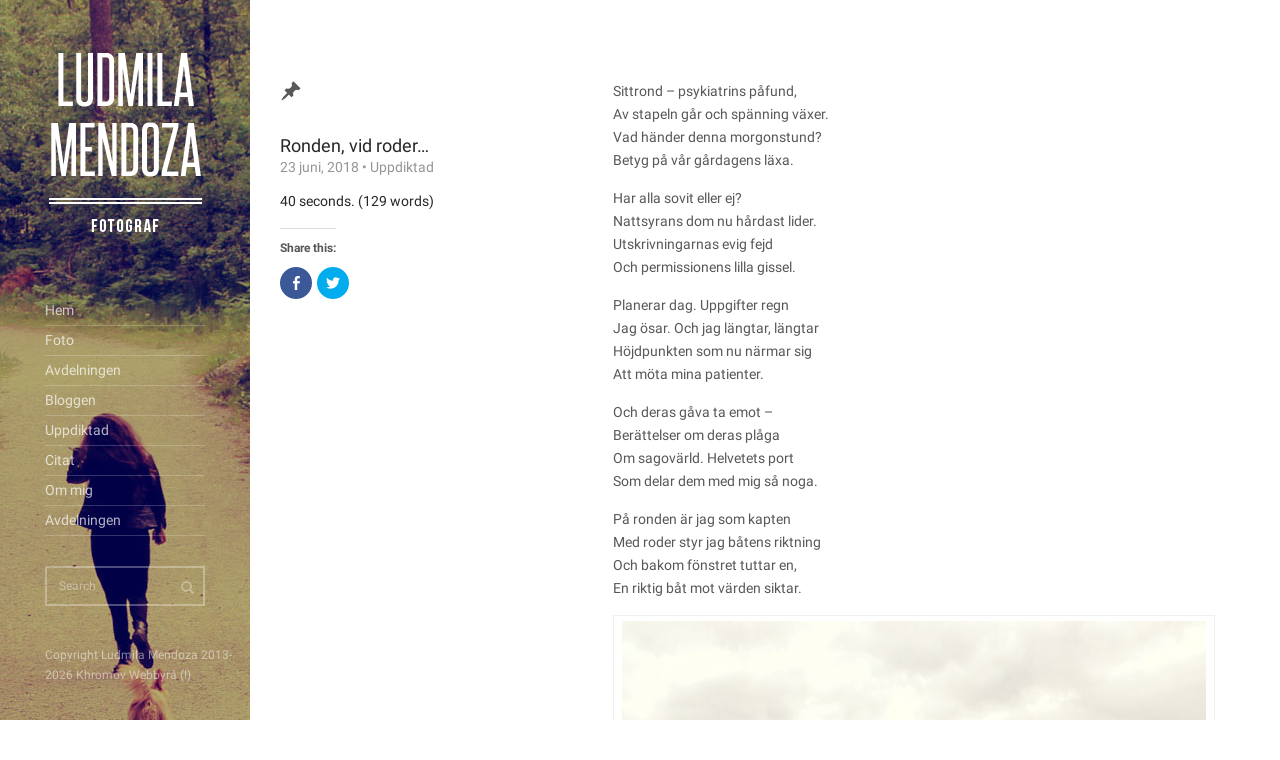

--- FILE ---
content_type: text/html; charset=UTF-8
request_url: https://ludmilamendoza.se/ronden-vid-roder/
body_size: 8176
content:
<!doctype html>
<!--[if IE 8]> <html class="no-js lt-ie9" lang="sv-SE"> <![endif]-->
<!--[if gt IE 8]><!--> <html class="no-js" lang="sv-SE"> <!--<![endif]-->
<head>
	<meta charset="UTF-8">
	<meta name="viewport" content="width=device-width, initial-scale=1">
	<meta name='robots' content='index, follow, max-image-preview:large, max-snippet:-1, max-video-preview:-1' />
	<style>img:is([sizes="auto" i], [sizes^="auto," i]) { contain-intrinsic-size: 3000px 1500px }</style>
	
	<!-- This site is optimized with the Yoast SEO plugin v26.6 - https://yoast.com/wordpress/plugins/seo/ -->
	<title>Ronden, vid roder... &#187; Ludmila Mendoza - Fotograf</title>
	<link rel="canonical" href="https://ludmilamendoza.se/ronden-vid-roder/" />
	<meta property="og:locale" content="sv_SE" />
	<meta property="og:type" content="article" />
	<meta property="og:title" content="Ronden, vid roder... &#187; Ludmila Mendoza - Fotograf" />
	<meta property="og:description" content="Sittrond &#8211; psykiatrins påfund, Av stapeln går och spänning växer. Vad händer denna morgonstund? Betyg på vår gårdagens läxa. Har [&hellip;]" />
	<meta property="og:url" content="https://ludmilamendoza.se/ronden-vid-roder/" />
	<meta property="og:site_name" content="Ludmila Mendoza - Fotograf" />
	<meta property="article:published_time" content="2018-06-23T14:42:29+00:00" />
	<meta property="article:modified_time" content="2018-06-24T09:50:01+00:00" />
	<meta property="og:image" content="https://ludmilamendoza.se/wp-content/uploads/2018/06/IMG_20170809_123324-011-768x1024.jpeg" />
	<meta name="author" content="Ludmila Mendoza" />
	<meta name="twitter:label1" content="Skriven av" />
	<meta name="twitter:data1" content="Ludmila Mendoza" />
	<meta name="twitter:label2" content="Beräknad lästid" />
	<meta name="twitter:data2" content="1 minut" />
	<script type="application/ld+json" class="yoast-schema-graph">{"@context":"https://schema.org","@graph":[{"@type":"WebPage","@id":"https://ludmilamendoza.se/ronden-vid-roder/","url":"https://ludmilamendoza.se/ronden-vid-roder/","name":"Ronden, vid roder... &#187; Ludmila Mendoza - Fotograf","isPartOf":{"@id":"https://ludmilamendoza.se/#website"},"primaryImageOfPage":{"@id":"https://ludmilamendoza.se/ronden-vid-roder/#primaryimage"},"image":{"@id":"https://ludmilamendoza.se/ronden-vid-roder/#primaryimage"},"thumbnailUrl":"https://ludmilamendoza.se/wp-content/uploads/2018/06/IMG_20170809_123324-011-768x1024.jpeg","datePublished":"2018-06-23T14:42:29+00:00","dateModified":"2018-06-24T09:50:01+00:00","author":{"@id":"https://ludmilamendoza.se/#/schema/person/452d3255f76184377a5312784069f73a"},"breadcrumb":{"@id":"https://ludmilamendoza.se/ronden-vid-roder/#breadcrumb"},"inLanguage":"sv-SE","potentialAction":[{"@type":"ReadAction","target":["https://ludmilamendoza.se/ronden-vid-roder/"]}]},{"@type":"ImageObject","inLanguage":"sv-SE","@id":"https://ludmilamendoza.se/ronden-vid-roder/#primaryimage","url":"https://ludmilamendoza.se/wp-content/uploads/2018/06/IMG_20170809_123324-011-768x1024.jpeg","contentUrl":"https://ludmilamendoza.se/wp-content/uploads/2018/06/IMG_20170809_123324-011-768x1024.jpeg"},{"@type":"BreadcrumbList","@id":"https://ludmilamendoza.se/ronden-vid-roder/#breadcrumb","itemListElement":[{"@type":"ListItem","position":1,"name":"Hem","item":"https://ludmilamendoza.se/"},{"@type":"ListItem","position":2,"name":"Blogg","item":"https://ludmilamendoza.se/blogg/"},{"@type":"ListItem","position":3,"name":"Ronden, vid roder&#8230;"}]},{"@type":"WebSite","@id":"https://ludmilamendoza.se/#website","url":"https://ludmilamendoza.se/","name":"Ludmila Mendoza - Fotograf","description":"","potentialAction":[{"@type":"SearchAction","target":{"@type":"EntryPoint","urlTemplate":"https://ludmilamendoza.se/?s={search_term_string}"},"query-input":{"@type":"PropertyValueSpecification","valueRequired":true,"valueName":"search_term_string"}}],"inLanguage":"sv-SE"},{"@type":"Person","@id":"https://ludmilamendoza.se/#/schema/person/452d3255f76184377a5312784069f73a","name":"Ludmila Mendoza","image":{"@type":"ImageObject","inLanguage":"sv-SE","@id":"https://ludmilamendoza.se/#/schema/person/image/","url":"https://secure.gravatar.com/avatar/6d6a87af60ae1ab7da164bcc0f4835c851c567e17cc0993386259e751aab1f87?s=96&r=g","contentUrl":"https://secure.gravatar.com/avatar/6d6a87af60ae1ab7da164bcc0f4835c851c567e17cc0993386259e751aab1f87?s=96&r=g","caption":"Ludmila Mendoza"}}]}</script>
	<!-- / Yoast SEO plugin. -->


<link rel='dns-prefetch' href='//ludmilamendoza.se' />
<link rel="alternate" type="application/rss+xml" title="Ludmila Mendoza - Fotograf &raquo; Webbflöde" href="https://ludmilamendoza.se/feed/" />
<link rel='stylesheet' id='fancybox-css' href='https://ludmilamendoza.se/wp-content/themes/coastline/panel/scripts/fancybox-2.1.5/jquery.fancybox.css?ver=2.1.5' type='text/css' media='all' />
<link rel='stylesheet' id='wp-block-library-css' href='https://ludmilamendoza.se/wp-includes/css/dist/block-library/style.min.css?ver=6.8.3' type='text/css' media='all' />
<style id='classic-theme-styles-inline-css' type='text/css'>
/*! This file is auto-generated */
.wp-block-button__link{color:#fff;background-color:#32373c;border-radius:9999px;box-shadow:none;text-decoration:none;padding:calc(.667em + 2px) calc(1.333em + 2px);font-size:1.125em}.wp-block-file__button{background:#32373c;color:#fff;text-decoration:none}
</style>
<style id='global-styles-inline-css' type='text/css'>
:root{--wp--preset--aspect-ratio--square: 1;--wp--preset--aspect-ratio--4-3: 4/3;--wp--preset--aspect-ratio--3-4: 3/4;--wp--preset--aspect-ratio--3-2: 3/2;--wp--preset--aspect-ratio--2-3: 2/3;--wp--preset--aspect-ratio--16-9: 16/9;--wp--preset--aspect-ratio--9-16: 9/16;--wp--preset--color--black: #000000;--wp--preset--color--cyan-bluish-gray: #abb8c3;--wp--preset--color--white: #ffffff;--wp--preset--color--pale-pink: #f78da7;--wp--preset--color--vivid-red: #cf2e2e;--wp--preset--color--luminous-vivid-orange: #ff6900;--wp--preset--color--luminous-vivid-amber: #fcb900;--wp--preset--color--light-green-cyan: #7bdcb5;--wp--preset--color--vivid-green-cyan: #00d084;--wp--preset--color--pale-cyan-blue: #8ed1fc;--wp--preset--color--vivid-cyan-blue: #0693e3;--wp--preset--color--vivid-purple: #9b51e0;--wp--preset--gradient--vivid-cyan-blue-to-vivid-purple: linear-gradient(135deg,rgba(6,147,227,1) 0%,rgb(155,81,224) 100%);--wp--preset--gradient--light-green-cyan-to-vivid-green-cyan: linear-gradient(135deg,rgb(122,220,180) 0%,rgb(0,208,130) 100%);--wp--preset--gradient--luminous-vivid-amber-to-luminous-vivid-orange: linear-gradient(135deg,rgba(252,185,0,1) 0%,rgba(255,105,0,1) 100%);--wp--preset--gradient--luminous-vivid-orange-to-vivid-red: linear-gradient(135deg,rgba(255,105,0,1) 0%,rgb(207,46,46) 100%);--wp--preset--gradient--very-light-gray-to-cyan-bluish-gray: linear-gradient(135deg,rgb(238,238,238) 0%,rgb(169,184,195) 100%);--wp--preset--gradient--cool-to-warm-spectrum: linear-gradient(135deg,rgb(74,234,220) 0%,rgb(151,120,209) 20%,rgb(207,42,186) 40%,rgb(238,44,130) 60%,rgb(251,105,98) 80%,rgb(254,248,76) 100%);--wp--preset--gradient--blush-light-purple: linear-gradient(135deg,rgb(255,206,236) 0%,rgb(152,150,240) 100%);--wp--preset--gradient--blush-bordeaux: linear-gradient(135deg,rgb(254,205,165) 0%,rgb(254,45,45) 50%,rgb(107,0,62) 100%);--wp--preset--gradient--luminous-dusk: linear-gradient(135deg,rgb(255,203,112) 0%,rgb(199,81,192) 50%,rgb(65,88,208) 100%);--wp--preset--gradient--pale-ocean: linear-gradient(135deg,rgb(255,245,203) 0%,rgb(182,227,212) 50%,rgb(51,167,181) 100%);--wp--preset--gradient--electric-grass: linear-gradient(135deg,rgb(202,248,128) 0%,rgb(113,206,126) 100%);--wp--preset--gradient--midnight: linear-gradient(135deg,rgb(2,3,129) 0%,rgb(40,116,252) 100%);--wp--preset--font-size--small: 13px;--wp--preset--font-size--medium: 20px;--wp--preset--font-size--large: 36px;--wp--preset--font-size--x-large: 42px;--wp--preset--spacing--20: 0.44rem;--wp--preset--spacing--30: 0.67rem;--wp--preset--spacing--40: 1rem;--wp--preset--spacing--50: 1.5rem;--wp--preset--spacing--60: 2.25rem;--wp--preset--spacing--70: 3.38rem;--wp--preset--spacing--80: 5.06rem;--wp--preset--shadow--natural: 6px 6px 9px rgba(0, 0, 0, 0.2);--wp--preset--shadow--deep: 12px 12px 50px rgba(0, 0, 0, 0.4);--wp--preset--shadow--sharp: 6px 6px 0px rgba(0, 0, 0, 0.2);--wp--preset--shadow--outlined: 6px 6px 0px -3px rgba(255, 255, 255, 1), 6px 6px rgba(0, 0, 0, 1);--wp--preset--shadow--crisp: 6px 6px 0px rgba(0, 0, 0, 1);}:where(.is-layout-flex){gap: 0.5em;}:where(.is-layout-grid){gap: 0.5em;}body .is-layout-flex{display: flex;}.is-layout-flex{flex-wrap: wrap;align-items: center;}.is-layout-flex > :is(*, div){margin: 0;}body .is-layout-grid{display: grid;}.is-layout-grid > :is(*, div){margin: 0;}:where(.wp-block-columns.is-layout-flex){gap: 2em;}:where(.wp-block-columns.is-layout-grid){gap: 2em;}:where(.wp-block-post-template.is-layout-flex){gap: 1.25em;}:where(.wp-block-post-template.is-layout-grid){gap: 1.25em;}.has-black-color{color: var(--wp--preset--color--black) !important;}.has-cyan-bluish-gray-color{color: var(--wp--preset--color--cyan-bluish-gray) !important;}.has-white-color{color: var(--wp--preset--color--white) !important;}.has-pale-pink-color{color: var(--wp--preset--color--pale-pink) !important;}.has-vivid-red-color{color: var(--wp--preset--color--vivid-red) !important;}.has-luminous-vivid-orange-color{color: var(--wp--preset--color--luminous-vivid-orange) !important;}.has-luminous-vivid-amber-color{color: var(--wp--preset--color--luminous-vivid-amber) !important;}.has-light-green-cyan-color{color: var(--wp--preset--color--light-green-cyan) !important;}.has-vivid-green-cyan-color{color: var(--wp--preset--color--vivid-green-cyan) !important;}.has-pale-cyan-blue-color{color: var(--wp--preset--color--pale-cyan-blue) !important;}.has-vivid-cyan-blue-color{color: var(--wp--preset--color--vivid-cyan-blue) !important;}.has-vivid-purple-color{color: var(--wp--preset--color--vivid-purple) !important;}.has-black-background-color{background-color: var(--wp--preset--color--black) !important;}.has-cyan-bluish-gray-background-color{background-color: var(--wp--preset--color--cyan-bluish-gray) !important;}.has-white-background-color{background-color: var(--wp--preset--color--white) !important;}.has-pale-pink-background-color{background-color: var(--wp--preset--color--pale-pink) !important;}.has-vivid-red-background-color{background-color: var(--wp--preset--color--vivid-red) !important;}.has-luminous-vivid-orange-background-color{background-color: var(--wp--preset--color--luminous-vivid-orange) !important;}.has-luminous-vivid-amber-background-color{background-color: var(--wp--preset--color--luminous-vivid-amber) !important;}.has-light-green-cyan-background-color{background-color: var(--wp--preset--color--light-green-cyan) !important;}.has-vivid-green-cyan-background-color{background-color: var(--wp--preset--color--vivid-green-cyan) !important;}.has-pale-cyan-blue-background-color{background-color: var(--wp--preset--color--pale-cyan-blue) !important;}.has-vivid-cyan-blue-background-color{background-color: var(--wp--preset--color--vivid-cyan-blue) !important;}.has-vivid-purple-background-color{background-color: var(--wp--preset--color--vivid-purple) !important;}.has-black-border-color{border-color: var(--wp--preset--color--black) !important;}.has-cyan-bluish-gray-border-color{border-color: var(--wp--preset--color--cyan-bluish-gray) !important;}.has-white-border-color{border-color: var(--wp--preset--color--white) !important;}.has-pale-pink-border-color{border-color: var(--wp--preset--color--pale-pink) !important;}.has-vivid-red-border-color{border-color: var(--wp--preset--color--vivid-red) !important;}.has-luminous-vivid-orange-border-color{border-color: var(--wp--preset--color--luminous-vivid-orange) !important;}.has-luminous-vivid-amber-border-color{border-color: var(--wp--preset--color--luminous-vivid-amber) !important;}.has-light-green-cyan-border-color{border-color: var(--wp--preset--color--light-green-cyan) !important;}.has-vivid-green-cyan-border-color{border-color: var(--wp--preset--color--vivid-green-cyan) !important;}.has-pale-cyan-blue-border-color{border-color: var(--wp--preset--color--pale-cyan-blue) !important;}.has-vivid-cyan-blue-border-color{border-color: var(--wp--preset--color--vivid-cyan-blue) !important;}.has-vivid-purple-border-color{border-color: var(--wp--preset--color--vivid-purple) !important;}.has-vivid-cyan-blue-to-vivid-purple-gradient-background{background: var(--wp--preset--gradient--vivid-cyan-blue-to-vivid-purple) !important;}.has-light-green-cyan-to-vivid-green-cyan-gradient-background{background: var(--wp--preset--gradient--light-green-cyan-to-vivid-green-cyan) !important;}.has-luminous-vivid-amber-to-luminous-vivid-orange-gradient-background{background: var(--wp--preset--gradient--luminous-vivid-amber-to-luminous-vivid-orange) !important;}.has-luminous-vivid-orange-to-vivid-red-gradient-background{background: var(--wp--preset--gradient--luminous-vivid-orange-to-vivid-red) !important;}.has-very-light-gray-to-cyan-bluish-gray-gradient-background{background: var(--wp--preset--gradient--very-light-gray-to-cyan-bluish-gray) !important;}.has-cool-to-warm-spectrum-gradient-background{background: var(--wp--preset--gradient--cool-to-warm-spectrum) !important;}.has-blush-light-purple-gradient-background{background: var(--wp--preset--gradient--blush-light-purple) !important;}.has-blush-bordeaux-gradient-background{background: var(--wp--preset--gradient--blush-bordeaux) !important;}.has-luminous-dusk-gradient-background{background: var(--wp--preset--gradient--luminous-dusk) !important;}.has-pale-ocean-gradient-background{background: var(--wp--preset--gradient--pale-ocean) !important;}.has-electric-grass-gradient-background{background: var(--wp--preset--gradient--electric-grass) !important;}.has-midnight-gradient-background{background: var(--wp--preset--gradient--midnight) !important;}.has-small-font-size{font-size: var(--wp--preset--font-size--small) !important;}.has-medium-font-size{font-size: var(--wp--preset--font-size--medium) !important;}.has-large-font-size{font-size: var(--wp--preset--font-size--large) !important;}.has-x-large-font-size{font-size: var(--wp--preset--font-size--x-large) !important;}
:where(.wp-block-post-template.is-layout-flex){gap: 1.25em;}:where(.wp-block-post-template.is-layout-grid){gap: 1.25em;}
:where(.wp-block-columns.is-layout-flex){gap: 2em;}:where(.wp-block-columns.is-layout-grid){gap: 2em;}
:root :where(.wp-block-pullquote){font-size: 1.5em;line-height: 1.6;}
</style>
<link rel='stylesheet' id='cisc-shortcodes-css' href='https://ludmilamendoza.se/wp-content/plugins/cssigniter-shortcodes/src/style.min.css?ver=2.4.2' type='text/css' media='all' />
<link rel='stylesheet' id='font-awesome-css' href='https://ludmilamendoza.se/wp-content/plugins/cssigniter-shortcodes/src/css/font-awesome.min.css?ver=4.7.0' type='text/css' media='all' />
<link rel='stylesheet' id='tiny-slider-css' href='https://ludmilamendoza.se/wp-content/plugins/cssigniter-shortcodes/src/vendor/tiny-slider/tiny-slider.min.css?ver=2.9.3' type='text/css' media='all' />
<link rel='stylesheet' id='ci-google-font-css' href='https://ludmilamendoza.se/wp-content/uploads/fonts/991f3b6810b1493a7d2b56652ac9011d/font.css?v=1680089194' type='text/css' media='all' />
<link rel='stylesheet' id='ci-bootstrap-css' href='https://ludmilamendoza.se/wp-content/themes/coastline/css/bootstrap.css?ver=6.8.3' type='text/css' media='all' />
<link rel='stylesheet' id='dashicons-css' href='https://ludmilamendoza.se/wp-includes/css/dashicons.min.css?ver=6.8.3' type='text/css' media='all' />
<link rel='stylesheet' id='ci-flexslider-css' href='https://ludmilamendoza.se/wp-content/themes/coastline/css/flexslider.css?ver=6.8.3' type='text/css' media='all' />
<link rel='stylesheet' id='ci-theme-common-css' href='https://ludmilamendoza.se/wp-content/themes/coastline/common/css/global.css?ver=1.0.0' type='text/css' media='all' />
<link rel='stylesheet' id='ci-theme-style-parent-css' href='https://ludmilamendoza.se/wp-content/themes/coastline/style.css?ver=1.6.1' type='text/css' media='all' />
<link rel='stylesheet' id='ci-style-css' href='https://ludmilamendoza.se/wp-content/themes/ludmilamendoza/style.css?ver=1.6.1' type='text/css' media='all' />
<link rel='stylesheet' id='ci-color-scheme-css' href='https://ludmilamendoza.se/wp-content/themes/coastline/colors/blue.css?ver=6.8.3' type='text/css' media='all' />
<link rel='stylesheet' id='sharedaddy-css' href='https://ludmilamendoza.se/wp-content/plugins/jetpack-sharing/sharedaddy/sharing.css?ver=3.9.6' type='text/css' media='all' />
<link rel='stylesheet' id='genericons-css' href='https://ludmilamendoza.se/wp-content/plugins/jetpack-sharing/genericons/genericons/genericons.css?ver=3.1' type='text/css' media='all' />
<script type="text/javascript" src="https://ludmilamendoza.se/wp-includes/js/jquery/jquery.min.js?ver=3.7.1" id="jquery-core-js"></script>
<script type="text/javascript" src="https://ludmilamendoza.se/wp-includes/js/jquery/jquery-migrate.min.js?ver=3.4.1" id="jquery-migrate-js"></script>
<script type="text/javascript" src="https://ludmilamendoza.se/wp-content/themes/coastline/panel/scripts/modernizr-2.6.2.js?ver=6.8.3" id="modernizr-js"></script>
<link rel="https://api.w.org/" href="https://ludmilamendoza.se/wp-json/" /><link rel="alternate" title="JSON" type="application/json" href="https://ludmilamendoza.se/wp-json/wp/v2/posts/6591" /><link rel="EditURI" type="application/rsd+xml" title="RSD" href="https://ludmilamendoza.se/xmlrpc.php?rsd" />
<meta name="generator" content="WordPress 6.8.3" />
<link rel='shortlink' href='https://ludmilamendoza.se/?p=6591' />
<link rel="alternate" title="oEmbed (JSON)" type="application/json+oembed" href="https://ludmilamendoza.se/wp-json/oembed/1.0/embed?url=https%3A%2F%2Fludmilamendoza.se%2Fronden-vid-roder%2F" />
<link rel="alternate" title="oEmbed (XML)" type="text/xml+oembed" href="https://ludmilamendoza.se/wp-json/oembed/1.0/embed?url=https%3A%2F%2Fludmilamendoza.se%2Fronden-vid-roder%2F&#038;format=xml" />
<link rel="pingback" href="https://ludmilamendoza.se/xmlrpc.php" /><link rel="icon" href="https://ludmilamendoza.se/wp-content/uploads/2015/08/cropped-site-icon-32x32.png" sizes="32x32" />
<link rel="icon" href="https://ludmilamendoza.se/wp-content/uploads/2015/08/cropped-site-icon-192x192.png" sizes="192x192" />
<link rel="apple-touch-icon" href="https://ludmilamendoza.se/wp-content/uploads/2015/08/cropped-site-icon-180x180.png" />
<meta name="msapplication-TileImage" content="https://ludmilamendoza.se/wp-content/uploads/2015/08/cropped-site-icon-270x270.png" />
		<style type="text/css" id="wp-custom-css">
			/* avdelningen */

body.page-id-18334 a {
	border-bottom: none !important;
}

body.page-id-18334 .entry-title {
	display: none;
}		</style>
		</head>
<body class="wp-singular post-template-default single single-post postid-6591 single-format-standard wp-theme-coastline wp-child-theme-ludmilamendoza ci-coastline ci-coastline-1-6-1 ci-scheme-blue">

<div id="page">
		<div class="sidebar" style="background: url(&#039;https://ludmilamendoza.se/wp-content/uploads/2015/08/sidebar5.jpg&#039;) 0 50%">
		<header id="masthead" role="banner">
			<a class="mobile-trigger" href="#"><i class="fa fa-navicon"></i></a>
			<h1 class="brand imglogo"><a href="https://ludmilamendoza.se/"><img src="https://ludmilamendoza.se/wp-content/uploads/2014/09/logo.png" alt="Ludmila Mendoza - Fotograf" data-rjs="https://ludmilamendoza.se/wp-content/uploads/2014/09/logo@2x.png" /></a></h1>		</header>

		<div class="head-wrap">
			<nav id="nav" role="navigation">
				<ul id="navigation" class=""><li id="menu-item-367" class="menu-item menu-item-type-post_type menu-item-object-page menu-item-home menu-item-367"><a href="https://ludmilamendoza.se/">Hem</a></li>
<li id="menu-item-1133" class="menu-item menu-item-type-post_type menu-item-object-page menu-item-1133"><a href="https://ludmilamendoza.se/foto/">Foto</a></li>
<li id="menu-item-18356" class="menu-item menu-item-type-post_type menu-item-object-page menu-item-18356"><a href="https://ludmilamendoza.se/avdelningen/">Avdelningen</a></li>
<li id="menu-item-4330" class="menu-item menu-item-type-custom menu-item-object-custom menu-item-4330"><a href="https://ludmilamendoza.se/blogg/">Bloggen</a></li>
<li id="menu-item-4331" class="menu-item menu-item-type-custom menu-item-object-custom menu-item-4331"><a href="https://ludmilamendoza.se/category/uppdiktad/">Uppdiktad</a></li>
<li id="menu-item-10626" class="menu-item menu-item-type-taxonomy menu-item-object-category menu-item-10626"><a href="https://ludmilamendoza.se/category/citat/">Citat</a></li>
<li id="menu-item-345" class="menu-item menu-item-type-post_type menu-item-object-page menu-item-345"><a href="https://ludmilamendoza.se/om-mig/">Om mig</a></li>
<li id="menu-item-18355" class="menu-item menu-item-type-post_type menu-item-object-page menu-item-18355"><a href="https://ludmilamendoza.se/avdelningen/">Avdelningen</a></li>
</ul>			</nav><!-- #nav -->

				<div class="sidebar-widgets" role="complementary">
		<aside id="search-2" class="widget widget_search group"><form action="https://ludmilamendoza.se/" class="searchform" method="get" role="search">
	<div>
		<label for="s" class="screen-reader-text">Search for:</label> <input type="text" placeholder="Search" id="s" name="s" value="">
		<button class="searchsubmit" type="submit"><i class="fa fa-search"></i></button>
	</div>
</form></aside>	</div>

			<footer id="colophon" role="contentinfo">
								<p class="credits">Copyright Ludmila Mendoza 2013-2026 
<a href="http://khromov.se" target="_blank">Khromov Webbyrå</a>
<a href="/wp-admin">(!)</a></p>
			</footer>
		</div>
	</div>
<div class="content-wrap">
	<main id="content" role="main">
		<div class="container">
			<div class="row">
				<div class="col-xs-12">
											<article id="entry-6591" class="entry post-6591 post type-post status-publish format-standard hentry category-uppdiktad">
	<div class="row">
		<div class="col-md-4">
			<div class="entry-info-wrap">
				<i class="dashicons dashicons-format-standard entry-icon"></i>

				<h1 class="entry-title">Ronden, vid roder&#8230;</h1>
				<div class="entry-meta">
					<a href="https://ludmilamendoza.se/ronden-vid-roder/">
						<time class="entry-time" datetime="2018-06-23T16:42:29+02:00">23 juni, 2018</time>
					</a> &bull; <span class="entry-categories"><a href="https://ludmilamendoza.se/category/uppdiktad/" rel="category tag">Uppdiktad</a></span>
				</div>

									<p class="entry-reading-time">
						40 seconds.
						(129 words)					</p>
				
				<div class="sharedaddy sd-sharing-enabled"><div class="robots-nocontent sd-block sd-social sd-social-icon sd-sharing"><h3 class="sd-title">Share this:</h3><div class="sd-content"><ul><li class="share-facebook"><a rel="nofollow" data-shared="sharing-facebook-6591" class="share-facebook sd-button share-icon no-text" href="https://ludmilamendoza.se/ronden-vid-roder/?share=facebook" target="_blank" title="Click to share on Facebook"><span></span><span class="sharing-screen-reader-text">Click to share on Facebook (Opens in new window)</span></a></li><li class="share-twitter"><a rel="nofollow" data-shared="sharing-twitter-6591" class="share-twitter sd-button share-icon no-text" href="https://ludmilamendoza.se/ronden-vid-roder/?share=twitter" target="_blank" title="Click to share on Twitter"><span></span><span class="sharing-screen-reader-text">Click to share on Twitter (Opens in new window)</span></a></li><li class="share-end"></li></ul></div></div></div>			</div>
		</div>

		<div class="col-md-8">
						<div class="entry-content">
				<p>Sittrond &#8211; psykiatrins påfund,<br />
Av stapeln går och spänning växer.<br />
Vad händer denna morgonstund?<br />
Betyg på vår gårdagens läxa.</p>
<p>Har alla sovit eller ej?<br />
Nattsyrans dom nu hårdast lider.<br />
Utskrivningarnas evig fejd<br />
Och permissionens lilla gissel.</p>
<p>Planerar dag. Uppgifter regn<br />
Jag ösar. Och jag längtar, längtar<br />
Höjdpunkten som nu närmar sig<br />
Att möta mina patienter.</p>
<p>Och deras gåva ta emot &#8211;<br />
Berättelser om deras plåga<br />
Om sagovärld. Helvetets port<br />
Som delar dem med mig så noga.</p>
<p>På ronden är jag som kapten<br />
Med roder styr jag båtens riktning<br />
Och bakom fönstret tuttar en,<br />
En riktig båt mot värden siktar.</p>
<figure id="attachment_6592" aria-describedby="caption-attachment-6592" style="width: 670px" class="wp-caption alignnone"><img fetchpriority="high" decoding="async" class="size-large wp-image-6592" src="https://ludmilamendoza.se/wp-content/uploads/2018/06/IMG_20170809_123324-011-768x1024.jpeg" alt="" width="670" height="893" srcset="https://ludmilamendoza.se/wp-content/uploads/2018/06/IMG_20170809_123324-011-768x1024.jpeg 768w, https://ludmilamendoza.se/wp-content/uploads/2018/06/IMG_20170809_123324-011-225x300.jpeg 225w, https://ludmilamendoza.se/wp-content/uploads/2018/06/IMG_20170809_123324-011-750x1000.jpeg 750w, https://ludmilamendoza.se/wp-content/uploads/2018/06/IMG_20170809_123324-011.jpeg 1924w" sizes="(max-width: 670px) 100vw, 670px" /><figcaption id="caption-attachment-6592" class="wp-caption-text">cof</figcaption></figure>
			</div>

			
					</div>
	</div>
</article>									</div>
			</div>
		</div>
	</main>
</div>

</div> <!-- #page -->

<script type="speculationrules">
{"prefetch":[{"source":"document","where":{"and":[{"href_matches":"\/*"},{"not":{"href_matches":["\/wp-*.php","\/wp-admin\/*","\/wp-content\/uploads\/*","\/wp-content\/*","\/wp-content\/plugins\/*","\/wp-content\/themes\/ludmilamendoza\/*","\/wp-content\/themes\/coastline\/*","\/*\\?(.+)"]}},{"not":{"selector_matches":"a[rel~=\"nofollow\"]"}},{"not":{"selector_matches":".no-prefetch, .no-prefetch a"}}]},"eagerness":"conservative"}]}
</script>

	<script type="text/javascript">
		window.WPCOM_sharing_counts = {"https:\/\/ludmilamendoza.se\/ronden-vid-roder\/":6591};
	</script>
		<script type="text/javascript">
			var windowOpen;
		jQuery(document).on( 'ready post-load', function(){
			jQuery( 'a.share-facebook' ).on( 'click', function() {
				if ( 'undefined' !== typeof windowOpen ){ // If there's another sharing window open, close it.
					windowOpen.close();
				}
				windowOpen = window.open( jQuery(this).attr( 'href' ), 'wpcomfacebook', 'menubar=1,resizable=1,width=600,height=400' );
				return false;
			});
		});
		</script>
				<script type="text/javascript">
			var windowOpen;
		jQuery(document).on( 'ready post-load', function(){
			jQuery( 'a.share-twitter' ).on( 'click', function() {
				if ( 'undefined' !== typeof windowOpen ){ // If there's another sharing window open, close it.
					windowOpen.close();
				}
				windowOpen = window.open( jQuery(this).attr( 'href' ), 'wpcomtwitter', 'menubar=1,resizable=1,width=600,height=350' );
				return false;
			});
		});
		</script>
		<script type="text/javascript" src="https://ludmilamendoza.se/wp-content/themes/coastline/panel/scripts/fancybox-2.1.5/jquery.fancybox.pack.js?ver=2.1.5" id="fancybox-js"></script>
<script type="text/javascript" src="https://ludmilamendoza.se/wp-content/plugins/cssigniter-shortcodes/src/vendor/tiny-slider/tiny-slider.min.js?ver=2.9.3" id="tiny-slider-js"></script>
<script type="text/javascript" src="https://ludmilamendoza.se/wp-content/plugins/cssigniter-shortcodes/src/js/scripts.min.js?ver=2.4.2" id="cisc-shortcodes-js"></script>
<script type="text/javascript" src="https://ludmilamendoza.se/wp-content/themes/ludmilamendoza/js/jquery.matchHeight.js?ver=6.8.3" id="ludmen-jquery-matchheight-js"></script>
<script type="text/javascript" src="https://ludmilamendoza.se/wp-content/themes/ludmilamendoza/js/custom.js?ver=6.8.3" id="ludmen-custom-js"></script>
<script type="text/javascript" src="https://ludmilamendoza.se/wp-content/themes/ludmilamendoza/js/jquery.scrolly.min.js?ver=6.8.3" id="ludmen-jquery-scrolly-js"></script>
<script type="text/javascript" src="https://ludmilamendoza.se/wp-includes/js/hoverIntent.min.js?ver=1.10.2" id="hoverIntent-js"></script>
<script type="text/javascript" src="https://ludmilamendoza.se/wp-content/themes/coastline/panel/scripts/jquery.hoverIntent.r7.min.js?ver=r7" id="jquery-hoverIntent-js"></script>
<script type="text/javascript" src="https://ludmilamendoza.se/wp-content/themes/coastline/panel/scripts/superfish-1.7.4.min.js?ver=1.7.4" id="jquery-superfish-js"></script>
<script type="text/javascript" src="https://ludmilamendoza.se/wp-content/themes/coastline/panel/scripts/jquery.flexslider-2.1-min.js?ver=2.1" id="jquery-flexslider-js"></script>
<script type="text/javascript" src="https://ludmilamendoza.se/wp-content/themes/coastline/panel/scripts/jquery.fitvids.js?ver=1.1" id="jquery-fitVids-js"></script>
<script type="text/javascript" src="https://ludmilamendoza.se/wp-content/themes/coastline/js/infinite-scroll/jquery.infinitescroll.min.js?ver=6.8.3" id="infinite-scroll-js"></script>
<script type="text/javascript" src="https://ludmilamendoza.se/wp-content/themes/coastline/js/infinite-scroll/manual-trigger.js?ver=6.8.3" id="is-manual-trigger-js"></script>
<script type="text/javascript" src="https://ludmilamendoza.se/wp-content/themes/coastline/js/jquery-scrolltofixed.js?ver=6.8.3" id="scroll-fixed-js"></script>
<script type="text/javascript" id="ci-front-scripts-js-extra">
/* <![CDATA[ */
var scriptsText = {"msgText":"Loading more posts...","finishedMsg":"All entries loaded"};
/* ]]> */
</script>
<script type="text/javascript" src="https://ludmilamendoza.se/wp-content/themes/coastline/js/scripts.js?ver=1.6.1" id="ci-front-scripts-js"></script>
<script type="text/javascript" src="https://ludmilamendoza.se/wp-content/themes/coastline/panel/components/retinajs/dist/retina.js?ver=2.1.2" id="retinajs-js"></script>
<script type="text/javascript" id="sharing-js-js-extra">
/* <![CDATA[ */
var sharing_js_options = {"lang":"en","counts":"1"};
/* ]]> */
</script>
<script type="text/javascript" src="https://ludmilamendoza.se/wp-content/plugins/jetpack-sharing/sharedaddy/sharing.js?ver=3.9.6" id="sharing-js-js"></script>
	<script type='text/javascript'>
		jQuery( document ).ready( function( $ ) {
			$( ".fancybox, a[rel^='fancybox[']" ).fancybox( {
				fitToView : true,
				padding   : 0,
				nextEffect: 'fade',
				prevEffect: 'fade'
			} );
		} );
	</script>
		<!--[if (gte IE 6)&(lte IE 8)]>
		<script type="text/javascript" src="https://ludmilamendoza.se/wp-content/themes/coastline/panel/scripts/selectivizr-min.js"></script>
	<![endif]-->
				<script async defer data-website-id="29c0486a-b4a4-4b55-a361-66464a1a8568" src="https://u.khromov.se/u.js"></script>
		</body>
</html>
<!-- Cache served by Powered Cache -->
<!-- If you like fast websites like this, visit: https://poweredcache.com -->
<!-- Last modified: Sat, 24 Jan 2026 00:52:35 GMT -->
<!-- Dynamic page generated in 0.118 -->


--- FILE ---
content_type: text/css
request_url: https://ludmilamendoza.se/wp-content/themes/coastline/colors/blue.css?ver=6.8.3
body_size: 147
content:
/* -----------------------------------------
   Main Color #436add Blue
----------------------------------------- */

#load-more,
.load-more > a,
#infscr-loading > div {
  background-color: #436add;
}

#load-more:hover,
.load-more > a:hover {
  background-color: #2753d6;
}

#infscr-loading > div,
#load-more,
.load-more > a {
  color: #FFF;
}

#infscr-loading > div:before {
  background: url("../images/ajax-load-white.png") no-repeat;
}

@media (min-width: 768px) {
  #navigation ul {
    background-color: #436add;
  }
}

--- FILE ---
content_type: application/javascript
request_url: https://ludmilamendoza.se/wp-content/themes/coastline/js/scripts.js?ver=1.6.1
body_size: 798
content:
jQuery(window).on("load", function() {
	"use strict";

	/* -----------------------------------------
	 FlexSlider Init
	 ----------------------------------------- */
	jQuery(".flexslider").flexslider({
		controlNav: false,
		prevText: '',
		nextText: ''
	});

	/* -----------------------------------------
	 Scroll To Fixed
	 ----------------------------------------- */

	if ( jQuery(window).width() > 991 ) {
		var entry = jQuery(".entry:not(.fullwidth-flex)"),
			wrap = jQuery('.single .entry-info-wrap');

		if ( entry.length ) {
			wrap.scrollToFixed({
				marginTop: 30,
				limit: function() {
					if ( jQuery('#comments').length ) {
						return jQuery("#comments").offset().top - wrap.outerHeight(true)
					} else if ( jQuery('.related').length ) {
						return jQuery(".related").offset().top - wrap.outerHeight(true) - 70
					}
				},
				removeOffsets: true
			});
		}
	}

});

jQuery(document).ready(function($) {
	"use strict";

	/* -----------------------------------------
	 Main Navigation Init
	 ----------------------------------------- */
	$('ul#navigation').superfish({
		delay:       500,
		animation:   { opacity:'show'},
		speed:       'fast',
		dropShadows: false
	});

	/* -----------------------------------------
	  Mobile sidebar behaviour
	 ----------------------------------------- */
	var mobileTrigger = $(".mobile-trigger"),
			headWrap = $(".head-wrap");

	mobileTrigger.on('click', function(e) {
		if ( !headWrap.hasClass('open') ) {
			headWrap.slideDown().addClass('open');
		} else {
			headWrap.slideUp().removeClass('open');
		}
		e.preventDefault();
	});

	/* -----------------------------------------
	 Responsive videos (fitVids.js)
	 ----------------------------------------- */
	$(".video-hold").fitVids();

	/* -----------------------------------------
	 Infinite Scrolling
	 ----------------------------------------- */
	var itemWrapper = $('.row.joined.infinite');
	itemWrapper.infinitescroll({
		loading: {
			img: "",
			msgText: scriptsText.msgText,
			finishedMsg: scriptsText.finishedMsg
		},
		nextSelector: ".load-more > a",
		itemSelector: '.item',
		navSelector: '.load-more',
		contentSelector: '.row.joined.infinite',
		behavior: 'twitter'
	}, function(newElements) {
		var $newElements = jQuery(newElements);
		//left in case we need a callback
	});

});

--- FILE ---
content_type: application/javascript
request_url: https://ludmilamendoza.se/wp-content/themes/ludmilamendoza/js/jquery.scrolly.min.js?ver=6.8.3
body_size: 577
content:
/* jquery.scrolly v1.0.0-dev | (c) n33 | n33.co @n33co | MIT */
(function(e) {
    function u(s, o) {
        var u, a, f;
        if ((u = e(s))[t] == 0) return n;
        a = u[i]()[r];
        switch (o.anchor) {
            case "middle":
                f = a - (e(window).height() - u.outerHeight()) / 2;
                break;
            default:
            case r:
                f = Math.max(a, 0)
        }
        return typeof o[i] == "function" ? f -= o[i]() : f -= o[i], f
    }
    var t = "length",
        n = null,
        r = "top",
        i = "offset",
        s = "click.scrolly",
        o = e(window);
    e.fn.scrolly = function(i) {
        var o, a, f, l, c = e(this);
        if (this[t] == 0) return c;
        if (this[t] > 1) {
            for (o = 0; o < this[t]; o++) e(this[o]).scrolly(i);
            return c
        }
        l = n, f = c.attr("href");
        if (f.charAt(0) != "#" || f[t] < 2) return c;
        a = jQuery.extend({
            anchor: r,
            easing: "swing",
            offset: 0,
            parent: e("body,html"),
            pollOnce: !1,
            speed: 1e3
        }, i), a.pollOnce && (l = u(f, a)), c.off(s).on(s, function(e) {
            var t = l !== n ? l : u(f, a);
            t !== n && (e.preventDefault(), a.parent.stop().animate({
                scrollTop: t
            }, a.speed, a.easing))
        })
    }
})(jQuery);

--- FILE ---
content_type: application/javascript
request_url: https://ludmilamendoza.se/wp-content/themes/ludmilamendoza/js/custom.js?ver=6.8.3
body_size: 51
content:
jQuery(document).ready(function() {
    jQuery('.news-items blockquote').matchHeight();

    jQuery('.scrolly')
        .scrolly({
            speed: 1500,
            offset: 50
    });
});